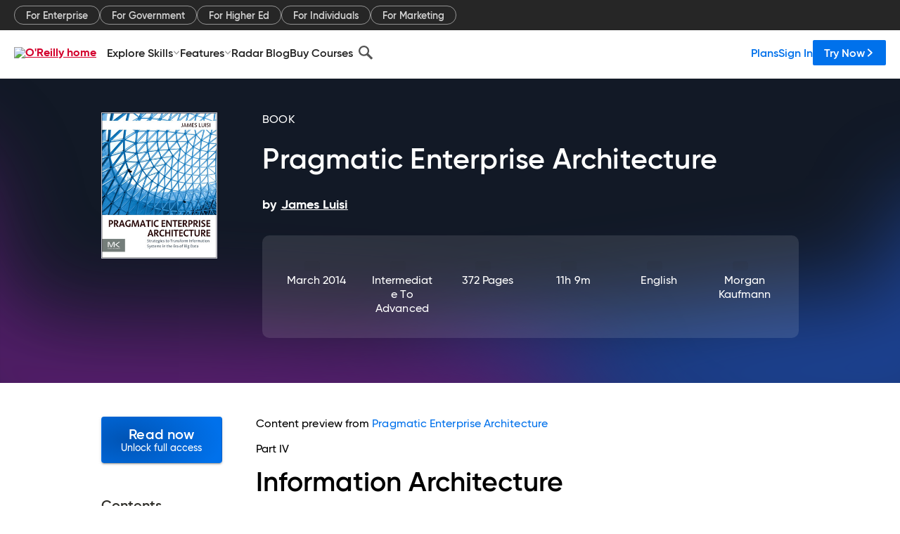

--- FILE ---
content_type: text/plain
request_url: https://c.6sc.co/?m=1
body_size: 3
content:
6suuid=4334d517db6a1b00944870699303000055200000